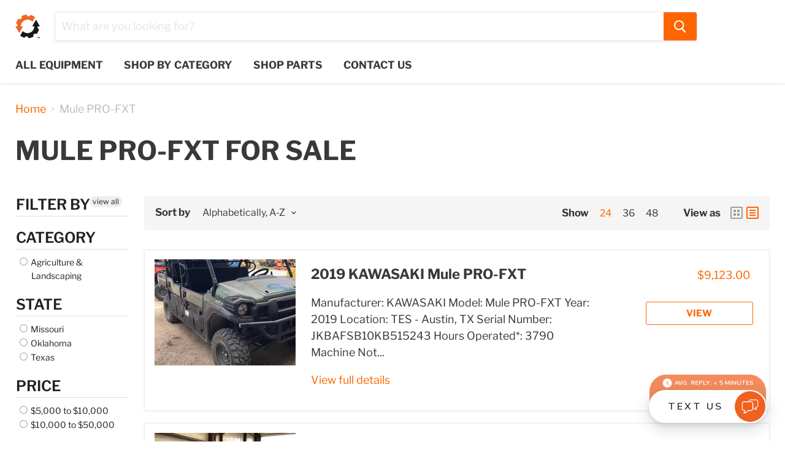

--- FILE ---
content_type: application/javascript
request_url: https://widget.leadferno.com/leadbox.js
body_size: 2242
content:
var Leadbox=function(){var t,e,i={},o={scriptTag:null,widgetId:null,dataUrl:null,widgetUrl:null};i.init=function(){o.scriptTag=i.getScriptTag();if(null!==o.scriptTag){o.widgetId=i.getWidgetId();o.dataUrl=i.getDataUrl();o.widgetUrl=i.getWidgetUrl();o.isMultiProfile=o.scriptTag.hasAttribute("data-multi-profile")?"isMultiProfile":"isSingleProfile";i.injectStylesToDOM();i.render();i.attachListeners()}};i.getScriptTag=function(){var t=document.querySelectorAll("[data-leadferno]");return(t=t.length>0?t:document.querySelectorAll("[data-bid][data-url]")).length>0?t.item(0):null};i.injectStylesToDOM=function(){document.head.insertAdjacentHTML("beforeend","<style>html:not(.is-show-leadbox) #leadbox-iframe-container { display: none; } html.is-show-leadbox-highlight.is-hide-leadbox-text-with-us:not(.has-leadbox-open) #leadbox-iframe-container { height: 116px !important; } html.is-hide-leadbox-text-with-us:not(.has-leadbox-open) #leadbox-iframe-container { height: 108px !important; } html.is-hide-leadbox-text-with-us.is-icon-only:not(.has-leadbox-open) #leadbox-iframe-container { width: 110px !important; } html.is-leadbox-mobile.has-leadbox-open #leadbox-iframe-container { width: 100% !important; height: 100% !important; } html.has-leadbox-open #leadbox-iframe-container { width: 426px !important; height: 760px !important; } #leadbox-iframe-container { z-index: 9999999999 !important; position: fixed !important; bottom: 0 !important; right: 0 !important; width: 308px !important; height: 160px !important; } html.is-show-leadbox-highlight:not(.has-leadbox-open) #leadbox-iframe-container { height: 198px !important; } html.is-leadbox-left-aligned #leadbox-iframe-container { right: initial !important; left: 0 !important; } html.is-leadbox-left-aligned #leadbox-iframe { right: initial !important; left: 0 !important; } iframe#leadbox-iframe { height: 100% !important; width: 100% !important; background: transparent !important; position: absolute !important; bottom: 0 !important; right: 0 !important; border: 0 none !important; display: initial !important; margin: 0 !important; left: initial !important; top: initial !important; }</style>")};i.render=function(){(t=document.createElement("iframe")).id="leadbox-iframe";t.title="Leadbox";let i="".concat(o.widgetUrl,"/index.html#").concat(o.widgetId,";").concat(o.dataUrl,";").concat(o.isMultiProfile);try{const t=new URLSearchParams(window.location.search);"true"===t.get("show-sms-privacy")?i+=";show-sms-privacy=true":"true"===t.get("show-sms")&&(i+=";show-sms=true")}catch(t){}t.src=i;(e=document.createElement("div")).id="leadbox-iframe-container";e.appendChild(t);document.querySelector("body").appendChild(e)};i.getWidgetId=function(){return o.scriptTag.getAttribute("data-bid")};i.getDataUrl=function(){return o.scriptTag.getAttribute("data-url")};i.getWidgetUrl=function(){var t=o.scriptTag.src.replace(/(https?[:]\/\/[^\/]+).*/,"$1");return/leadferno\.test/.test(t)||/dreadnaught\.beer/.test(t)?t+"/build":t};i.isGASession=function(t){return t&&/^\d+$/.test(t)};i.attachListeners=function(){window.addEventListener("message",(function(e){var o=e.data?e.data:"";if(o.hasOwnProperty("key")&&o.hasOwnProperty("data"))switch(o.key){case"toggleHtmlClass":document.querySelector("html").classList.toggle(o.data.class,o.data.state);break;case"clickToCall":window.open("tel:"+o.data,"_self");break;case"ga4-measurement-id":let e="_ga_"+o.data.replace("G-",""),n=i.getCookie(e);if(n){let e=n.split(".")[2]??!1;if(!i.isGASession(e)){const t=n.match(/s(\d+)/);e=!!t&&t[1]}i.isGASession(e)&&t.contentWindow.postMessage({ga4Session:e},"*")}}else switch(o){case"openForm":document.querySelector("html").classList.add("has-leadbox-open");break;case"closeForm":document.querySelector("html").classList.remove("has-leadbox-open");break;case"isLeftAligned":document.querySelector("html").classList.add("is-leadbox-left-aligned");break;case"initialized":i.postAnalyticsSettings();i.handleWindowResize(!0);document.querySelector("html").classList.add("is-show-leadbox");break;case"isHideTextWithUsOnLoad":i.setSessionCookie("lf-is-hide-text-with-us",!0);document.querySelector("html").classList.add("is-hide-leadbox-text-with-us");break;case"isIconOnly":document.querySelector("html").classList.add("is-icon-only");break;case"isShowHighlight":document.querySelector("html").classList.add("is-show-leadbox-highlight")}}),!1);window.addEventListener("resize",()=>{i.handleWindowResize(!1)})};i.handleWindowResize=function(e=!1){var o="desktop";if(window.innerWidth<600){document.querySelector("html").classList.add("is-leadbox-mobile");o="mobile"}else document.querySelector("html").classList.remove("is-leadbox-mobile");var n=window.innerWidth<375||window.innerHeight<=708&&"mobile"!==o;t.contentWindow.postMessage({isFirstLoad:e,display:o,isHideLogo:n,isHideTextWithUsOnLoad:i.getCookie("lf-is-hide-text-with-us")},"*")};i.postAnalyticsSettings=function(){let e=o.scriptTag.hasAttribute("data-prevent-tracking");t.contentWindow.postMessage({path:document.location.pathname,href:document.location.href,hostname:document.location.hostname,cid:i.getCookie("_ga"),uid:i.getLeadfernoSessionId(),endpoint:e?null:i.isProd()?"qq0t1m8n6k":"8gtcqmtoti",isLoggingEnabled:!i.isProd()},"*")};i.sendTestEvents=function(){i.isProd()||t.contentWindow.postMessage("sendTestEvents","*")};i.getLeadfernoSessionId=function(){let t=i.getCookie("leadferno-session")??(+new Date).toString(36)+Math.random().toString(36).slice(-5);i.setSessionCookie("leadferno-session",t);return t};i.setSessionCookie=function(t,e){document.cookie=t+"="+(e||"")+"; path=/";return e};i.getCookie=function(t){var e=t+"=";if(document.cookie&&document.cookie.length>0)for(var i=document.cookie.split(";"),o=0;o<i.length;o++){for(var n=i[o];" "==n.charAt(0);)n=n.substring(1,n.length);if(0==n.indexOf(e))return n.substring(e.length,n.length)}return null};i.isProd=function(){return/^https\:\/\/api\.leadferno\.com/.test(o.dataUrl)};i.open=function(e){e?t.contentWindow.postMessage({open:e},"*"):t.contentWindow.postMessage({api:"open-leadbox"},"*")};i.close=function(){t.contentWindow.postMessage({api:"close-leadbox"},"*")};i.toggle=function(){t.contentWindow.postMessage({api:"toggle-leadbox"},"*")};document.addEventListener("click",(function(t){if(t.target.classList.contains("leadbox:toggle")||t.target.closest(".leadbox\\:toggle")){t.preventDefault();i.toggle()}}));return i}();window.onload=function(){Leadbox.init()};
